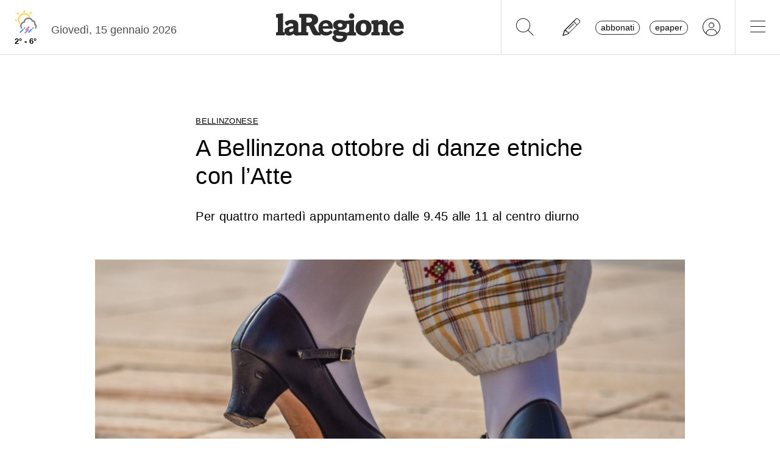

--- FILE ---
content_type: image/svg+xml
request_url: https://media.laregione.ch/files/domains/laregione.ch/meteo/16.svg
body_size: 246
content:
<svg width="176" height="152" viewBox="0 0 176 152" fill="none" xmlns="http://www.w3.org/2000/svg">
<path d="M80.2671 19.8148L80.4761 25.3135" stroke="#FFD651" stroke-width="8" stroke-linecap="round" stroke-linejoin="round"/>
<path d="M42.1936 32.2757L47.9014 37.5654" stroke="#FFD651" stroke-width="8" stroke-linecap="round" stroke-linejoin="round"/>
<path d="M119.177 29.3488L113.887 35.0567" stroke="#FFD651" stroke-width="8" stroke-linecap="round" stroke-linejoin="round"/>
<path d="M32.6597 71.1853L38.1584 70.9762" stroke="#FFD651" stroke-width="8" stroke-linecap="round" stroke-linejoin="round"/>
<path d="M110.117 51.7588C102.171 39.094 86.7062 33.3493 72.4191 37.7552C58.132 42.1611 48.5888 55.6179 49.156 70.5581C49.3766 76.3449 51.1338 81.9687 54.2469 86.8517" stroke="#FFD651" stroke-width="8" stroke-linecap="round" stroke-linejoin="round"/>
<path d="M65.6439 114C63.5247 110.939 62.2137 107.279 62.0238 103.311C61.4923 92.2082 69.9319 82.6779 81.126 81.7406C82.1011 71.2018 90.2714 62.7093 100.862 61.2265C111.452 59.7437 121.683 65.6598 125.575 75.5171C130.053 74.968 134.486 76.8346 137.191 80.4087C139.896 83.9828 140.459 88.7168 138.666 92.8145V92.8311C144.75 96.9035 147.425 104.435 145.253 111.378C144.967 112.293 144.605 113.169 144.177 114" stroke="grey" stroke-width="8" stroke-linecap="round" stroke-linejoin="round"/>
<path d="M106.5 109.167L90.9997 124.667H102.666L86 141.333" stroke="#D674C0" stroke-width="8" stroke-linecap="round" stroke-linejoin="round"/>
<circle cx="129" cy="115" r="4" fill="grey"/>
<path d="M106.333 137.667L120.5 123.5" stroke="#42A3F1" stroke-width="8" stroke-linecap="round" stroke-linejoin="round"/>
<circle cx="82" cy="115" r="4" fill="grey"/>
<path d="M59.3333 137.667L73.4998 123.5" stroke="#42A3F1" stroke-width="8" stroke-linecap="round" stroke-linejoin="round"/>
</svg>
